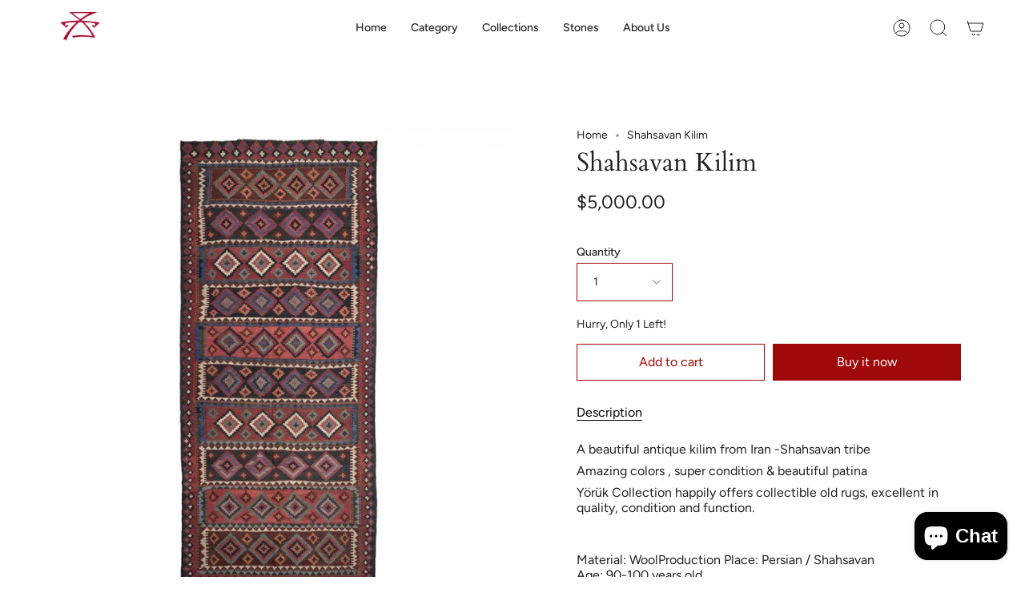

--- FILE ---
content_type: text/css
request_url: https://yoruk.com/cdn/shop/t/5/assets/font-settings.css?v=39050922839745106591759332756
body_size: 262
content:
@font-face{font-family:Cardo;font-weight:400;font-style:normal;font-display:swap;src:url(//yoruk.com/cdn/fonts/cardo/cardo_n4.8d7bdd0369840597cbb62dc8a447619701d8d34a.woff2?h1=eW9ydWsuY29t&h2=eW9ydWstY29tLmFjY291bnQubXlzaG9waWZ5LmNvbQ&hmac=73f82c8dbcaef77e1caa3cb6cce49e8dcc8015b24ca7f9816a8131862fc42b0f) format("woff2"),url(//yoruk.com/cdn/fonts/cardo/cardo_n4.23b63d1eff80cb5da813c4cccb6427058253ce24.woff?h1=eW9ydWsuY29t&h2=eW9ydWstY29tLmFjY291bnQubXlzaG9waWZ5LmNvbQ&hmac=41bc8526ecb9fbbb4f1f2202951c8eb04e1e89a851dd7c1305033a027a37e95d) format("woff")}@font-face{font-family:Figtree;font-weight:400;font-style:normal;font-display:swap;src:url(//yoruk.com/cdn/fonts/figtree/figtree_n4.3c0838aba1701047e60be6a99a1b0a40ce9b8419.woff2?h1=eW9ydWsuY29t&h2=eW9ydWstY29tLmFjY291bnQubXlzaG9waWZ5LmNvbQ&hmac=e60095bb4f58974c82473d3d86009fd8ee09f0627639ac18a03de78c2c59acaf) format("woff2"),url(//yoruk.com/cdn/fonts/figtree/figtree_n4.c0575d1db21fc3821f17fd6617d3dee552312137.woff?h1=eW9ydWsuY29t&h2=eW9ydWstY29tLmFjY291bnQubXlzaG9waWZ5LmNvbQ&hmac=c308d6baf6cd39f21411b02fa6b493c6ae9433fd6e5ca6c734cb245341b4faf1) format("woff")}@font-face{font-family:Cardo;font-weight:700;font-style:normal;font-display:swap;src:url(//yoruk.com/cdn/fonts/cardo/cardo_n7.d1764502b55968f897125797ed59f6abd5dc8593.woff2?h1=eW9ydWsuY29t&h2=eW9ydWstY29tLmFjY291bnQubXlzaG9waWZ5LmNvbQ&hmac=df60ddf251d1c839888466efdf38581ed11596fbbf8f2e26c51cd82b8a308031) format("woff2"),url(//yoruk.com/cdn/fonts/cardo/cardo_n7.b5d64d4147ade913d679fed9918dc44cbe8121d2.woff?h1=eW9ydWsuY29t&h2=eW9ydWstY29tLmFjY291bnQubXlzaG9waWZ5LmNvbQ&hmac=4401644d130782f3e3727d7b39134bf192044f77a700291343b0bd94d3940cd9) format("woff")}@font-face{font-family:Figtree;font-weight:500;font-style:normal;font-display:swap;src:url(//yoruk.com/cdn/fonts/figtree/figtree_n5.3b6b7df38aa5986536945796e1f947445832047c.woff2?h1=eW9ydWsuY29t&h2=eW9ydWstY29tLmFjY291bnQubXlzaG9waWZ5LmNvbQ&hmac=c5140395eb9266c112fffd48202bf198b5847279bf78acb9a818829f2d2c41f8) format("woff2"),url(//yoruk.com/cdn/fonts/figtree/figtree_n5.f26bf6dcae278b0ed902605f6605fa3338e81dab.woff?h1=eW9ydWsuY29t&h2=eW9ydWstY29tLmFjY291bnQubXlzaG9waWZ5LmNvbQ&hmac=6df7caa97cf2660cbabd8958a68616b346b5e65ae770d55cf7a3ba184aa6ed27) format("woff")}@font-face{font-family:Figtree;font-weight:400;font-style:italic;font-display:swap;src:url(//yoruk.com/cdn/fonts/figtree/figtree_i4.89f7a4275c064845c304a4cf8a4a586060656db2.woff2?h1=eW9ydWsuY29t&h2=eW9ydWstY29tLmFjY291bnQubXlzaG9waWZ5LmNvbQ&hmac=0161580d9989d1812396a104207726ffcd7ff247221bcdd69c5cecbf49dab0d2) format("woff2"),url(//yoruk.com/cdn/fonts/figtree/figtree_i4.6f955aaaafc55a22ffc1f32ecf3756859a5ad3e2.woff?h1=eW9ydWsuY29t&h2=eW9ydWstY29tLmFjY291bnQubXlzaG9waWZ5LmNvbQ&hmac=71e4dcee17961e9f9efc75d3edd84d114a785159b373e1f5eb75990c2cbded21) format("woff")}@font-face{font-family:Figtree;font-weight:500;font-style:italic;font-display:swap;src:url(//yoruk.com/cdn/fonts/figtree/figtree_i5.969396f679a62854cf82dbf67acc5721e41351f0.woff2?h1=eW9ydWsuY29t&h2=eW9ydWstY29tLmFjY291bnQubXlzaG9waWZ5LmNvbQ&hmac=54cf09aca06b72b3bfd03314df89d52765b014bef0a710be88c70c4860717615) format("woff2"),url(//yoruk.com/cdn/fonts/figtree/figtree_i5.93bc1cad6c73ca9815f9777c49176dfc9d2890dd.woff?h1=eW9ydWsuY29t&h2=eW9ydWstY29tLmFjY291bnQubXlzaG9waWZ5LmNvbQ&hmac=f7e3d01727f1509da38e3a558ba9d9556a6c66479cb2df5ed813ea7734602c33) format("woff")}
/*# sourceMappingURL=/cdn/shop/t/5/assets/font-settings.css.map?v=39050922839745106591759332756 */


--- FILE ---
content_type: text/javascript; charset=utf-8
request_url: https://yoruk.com/products/shahsavan-kilim-1.js
body_size: 409
content:
{"id":8073971958039,"title":"Shahsavan Kilim","handle":"shahsavan-kilim-1","description":"\u003cp\u003e\u003cmeta charset=\"UTF-8\"\u003e\u003cspan data-mce-fragment=\"1\"\u003eA beautiful antique kilim from Iran -Shahsavan tribe\u003c\/span\u003e\u003c\/p\u003e\n\u003cp\u003e\u003cspan data-mce-fragment=\"1\"\u003eAmazing colors , super condition \u0026amp; beautiful patina\u003c\/span\u003e\u003c\/p\u003e\n\u003cp\u003e\u003cspan data-mce-fragment=\"1\"\u003eYörük Collection happily offers collectible old rugs, excellent in quality, condition and function. \u003c\/span\u003e\u003c\/p\u003e","published_at":"2023-01-03T09:57:15+03:00","created_at":"2023-01-03T09:57:13+03:00","vendor":"Yoruk","type":"kilim","tags":["Shahsavan Kilim"],"price":500000,"price_min":500000,"price_max":500000,"available":true,"price_varies":false,"compare_at_price":null,"compare_at_price_min":0,"compare_at_price_max":0,"compare_at_price_varies":false,"variants":[{"id":44263067255063,"title":"Default Title","option1":"Default Title","option2":null,"option3":null,"sku":"KL-1051","requires_shipping":true,"taxable":false,"featured_image":null,"available":true,"name":"Shahsavan Kilim","public_title":null,"options":["Default Title"],"price":500000,"weight":0,"compare_at_price":null,"inventory_management":"shopify","barcode":"","requires_selling_plan":false,"selling_plan_allocations":[]}],"images":["\/\/cdn.shopify.com\/s\/files\/1\/0683\/2262\/3767\/products\/KL-1051443X1938_55M2-900x900.jpg?v=1672729036","\/\/cdn.shopify.com\/s\/files\/1\/0683\/2262\/3767\/products\/KL-1051443X1938_55M2A-900x900.jpg?v=1672729036","\/\/cdn.shopify.com\/s\/files\/1\/0683\/2262\/3767\/products\/KL-1051443X1938_55M2D-900x900.jpg?v=1672729037","\/\/cdn.shopify.com\/s\/files\/1\/0683\/2262\/3767\/products\/KL-1051443X1938_55M2B-900x900.jpg?v=1672729036"],"featured_image":"\/\/cdn.shopify.com\/s\/files\/1\/0683\/2262\/3767\/products\/KL-1051443X1938_55M2-900x900.jpg?v=1672729036","options":[{"name":"Title","position":1,"values":["Default Title"]}],"url":"\/products\/shahsavan-kilim-1","media":[{"alt":null,"id":32532961198359,"position":1,"preview_image":{"aspect_ratio":1.0,"height":900,"width":900,"src":"https:\/\/cdn.shopify.com\/s\/files\/1\/0683\/2262\/3767\/products\/KL-1051443X1938_55M2-900x900.jpg?v=1672729036"},"aspect_ratio":1.0,"height":900,"media_type":"image","src":"https:\/\/cdn.shopify.com\/s\/files\/1\/0683\/2262\/3767\/products\/KL-1051443X1938_55M2-900x900.jpg?v=1672729036","width":900},{"alt":null,"id":32532961296663,"position":2,"preview_image":{"aspect_ratio":1.0,"height":900,"width":900,"src":"https:\/\/cdn.shopify.com\/s\/files\/1\/0683\/2262\/3767\/products\/KL-1051443X1938_55M2A-900x900.jpg?v=1672729036"},"aspect_ratio":1.0,"height":900,"media_type":"image","src":"https:\/\/cdn.shopify.com\/s\/files\/1\/0683\/2262\/3767\/products\/KL-1051443X1938_55M2A-900x900.jpg?v=1672729036","width":900},{"alt":null,"id":32532961329431,"position":3,"preview_image":{"aspect_ratio":1.0,"height":900,"width":900,"src":"https:\/\/cdn.shopify.com\/s\/files\/1\/0683\/2262\/3767\/products\/KL-1051443X1938_55M2D-900x900.jpg?v=1672729037"},"aspect_ratio":1.0,"height":900,"media_type":"image","src":"https:\/\/cdn.shopify.com\/s\/files\/1\/0683\/2262\/3767\/products\/KL-1051443X1938_55M2D-900x900.jpg?v=1672729037","width":900},{"alt":null,"id":32532961362199,"position":4,"preview_image":{"aspect_ratio":1.0,"height":900,"width":900,"src":"https:\/\/cdn.shopify.com\/s\/files\/1\/0683\/2262\/3767\/products\/KL-1051443X1938_55M2B-900x900.jpg?v=1672729036"},"aspect_ratio":1.0,"height":900,"media_type":"image","src":"https:\/\/cdn.shopify.com\/s\/files\/1\/0683\/2262\/3767\/products\/KL-1051443X1938_55M2B-900x900.jpg?v=1672729036","width":900}],"requires_selling_plan":false,"selling_plan_groups":[]}